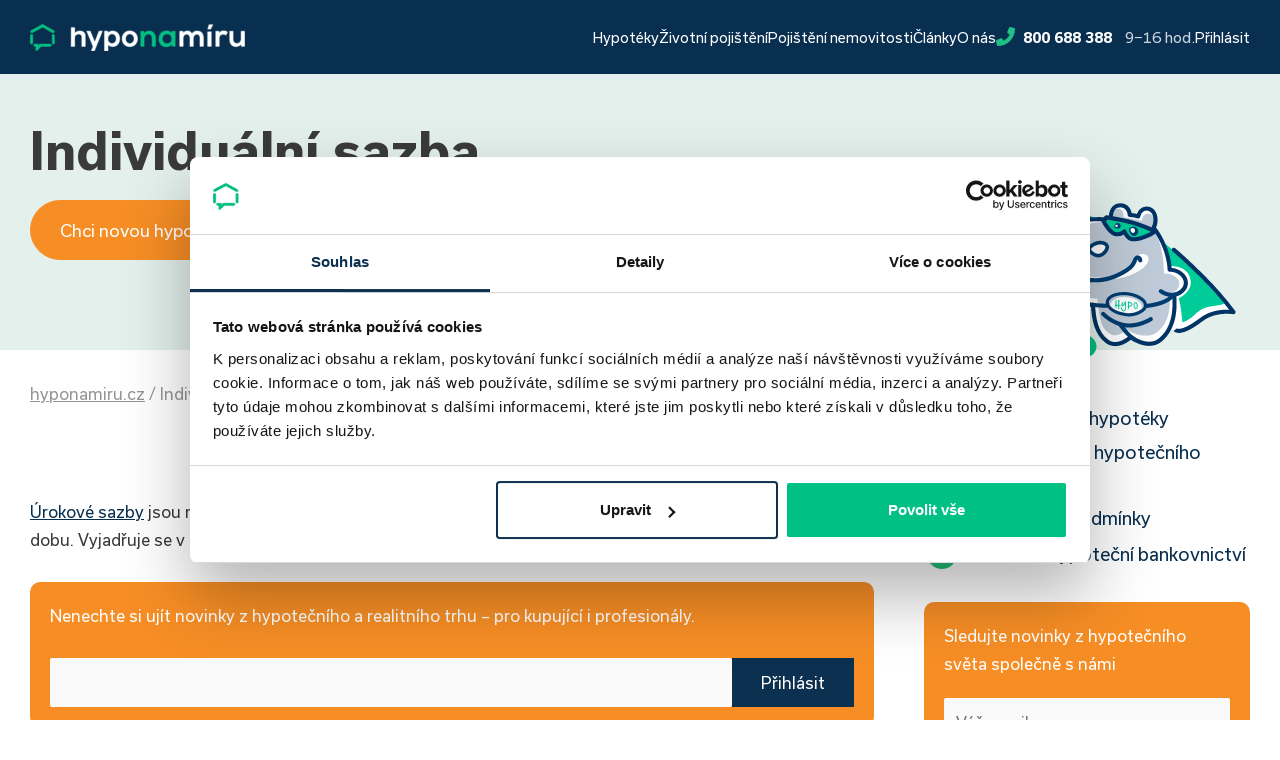

--- FILE ---
content_type: text/html; charset=UTF-8
request_url: https://www.hyponamiru.cz/slovnik-pojmu/individualni-sazba/
body_size: 18881
content:
<!doctype html>
<html class="no-js" lang="cs" prefix="og: https://ogp.me/ns#">
<head>
	<meta charset="UTF-8"/>
	<meta name="viewport" content="width=device-width, initial-scale=1">
	<meta name="author" content="Hypo na míru s.r.o.">
	<meta name="theme-color" content="#142E4E">

			<style>img:is([sizes="auto" i], [sizes^="auto," i]) { contain-intrinsic-size: 3000px 1500px }</style>
	    <!-- Start VWO Common Smartcode -->
    <script  type='text/javascript'>
        var _vwo_clicks = 10;
    </script>
    <!-- End VWO Common Smartcode -->
        <!-- Start VWO Async SmartCode -->
    <link rel="preconnect" href="https://dev.visualwebsiteoptimizer.com" />
    <script  type='text/javascript' id='vwoCode'>
        /* Fix: wp-rocket (application/ld+json) */
        window._vwo_code || (function () {
            var account_id=1070409,
                version=2.1,
                settings_tolerance=2000,
                library_tolerance=2500,
                use_existing_jquery=false,
                hide_element='body',
                hide_element_style = 'opacity:0 !important;filter:alpha(opacity=0) !important;background:none !important;transition:none !important;',
                /* DO NOT EDIT BELOW THIS LINE */
                f=false,w=window,d=document,v=d.querySelector('#vwoCode'),cK='_vwo_'+account_id+'_settings',cc={};try{var c=JSON.parse(localStorage.getItem('_vwo_'+account_id+'_config'));cc=c&&typeof c==='object'?c:{}}catch(e){}var stT=cc.stT==='session'?w.sessionStorage:w.localStorage;code={use_existing_jquery:function(){return typeof use_existing_jquery!=='undefined'?use_existing_jquery:undefined},library_tolerance:function(){return typeof library_tolerance!=='undefined'?library_tolerance:undefined},settings_tolerance:function(){return cc.sT||settings_tolerance},hide_element_style:function(){return'{'+(cc.hES||hide_element_style)+'}'},hide_element:function(){if(performance.getEntriesByName('first-contentful-paint')[0]){return''}return typeof cc.hE==='string'?cc.hE:hide_element},getVersion:function(){return version},finish:function(e){if(!f){f=true;var t=d.getElementById('_vis_opt_path_hides');if(t)t.parentNode.removeChild(t);if(e)(new Image).src='https://dev.visualwebsiteoptimizer.com/ee.gif?a='+account_id+e}},finished:function(){return f},addScript:function(e){var t=d.createElement('script');t.type='text/javascript';if(e.src){t.src=e.src}else{t.text=e.text}d.getElementsByTagName('head')[0].appendChild(t)},load:function(e,t){var i=this.getSettings(),n=d.createElement('script'),r=this;t=t||{};if(i){n.textContent=i;d.getElementsByTagName('head')[0].appendChild(n);if(!w.VWO||VWO.caE){stT.removeItem(cK);r.load(e)}}else{var o=new XMLHttpRequest;o.open('GET',e,true);o.withCredentials=!t.dSC;o.responseType=t.responseType||'text';o.onload=function(){if(t.onloadCb){return t.onloadCb(o,e)}if(o.status===200||o.status===304){_vwo_code.addScript({text:o.responseText})}else{_vwo_code.finish('&e=loading_failure:'+e)}};o.onerror=function(){if(t.onerrorCb){return t.onerrorCb(e)}_vwo_code.finish('&e=loading_failure:'+e)};o.send()}},getSettings:function(){try{var e=stT.getItem(cK);if(!e){return}e=JSON.parse(e);if(Date.now()>e.e){stT.removeItem(cK);return}return e.s}catch(e){return}},init:function(){if(d.URL.indexOf('__vwo_disable__')>-1)return;var e=this.settings_tolerance();w._vwo_settings_timer=setTimeout(function(){_vwo_code.finish();stT.removeItem(cK)},e);var t;if(this.hide_element()!=='body'){t=d.createElement('style');var i=this.hide_element(),n=i?i+this.hide_element_style():'',r=d.getElementsByTagName('head')[0];t.setAttribute('id','_vis_opt_path_hides');v&&t.setAttribute('nonce',v.nonce);t.setAttribute('type','text/css');if(t.styleSheet)t.styleSheet.cssText=n;else t.appendChild(d.createTextNode(n));r.appendChild(t)}else{t=d.getElementsByTagName('head')[0];var n=d.createElement('div');n.style.cssText='z-index: 2147483647 !important;position: fixed !important;left: 0 !important;top: 0 !important;width: 100% !important;height: 100% !important;background: white !important;';n.setAttribute('id','_vis_opt_path_hides');n.classList.add('_vis_hide_layer');t.parentNode.insertBefore(n,t.nextSibling)}var o='https://dev.visualwebsiteoptimizer.com/j.php?a='+account_id+'&u='+encodeURIComponent(d.URL)+'&vn='+version;if(w.location.search.indexOf('_vwo_xhr')!==-1){this.addScript({src:o})}else{this.load(o+'&x=true')}}};w._vwo_code=code;code.init();})();
    </script>
    <!-- End VWO Async SmartCode -->
    
<!-- Search Engine Optimization by Rank Math PRO - https://rankmath.com/ -->
<title>Co je to Individuální sazba [EXPERTI RADÍ] hyponamiru.cz</title>
<meta name="description" content="Ať už si chcete sjednat klasický úvěr nebo hypotéku, vždy se můžete setkat s pojmem individuální úroková sazba. O co jde?"/>
<meta name="robots" content="follow, index, max-snippet:-1, max-video-preview:-1, max-image-preview:large"/>
<link rel="canonical" href="https://www.hyponamiru.cz/slovnik-pojmu/individualni-sazba/" />
<meta property="og:locale" content="cs_CZ" />
<meta property="og:type" content="article" />
<meta property="og:title" content="Co je to Individuální sazba [EXPERTI RADÍ] hyponamiru.cz" />
<meta property="og:description" content="Ať už si chcete sjednat klasický úvěr nebo hypotéku, vždy se můžete setkat s pojmem individuální úroková sazba. O co jde?" />
<meta property="og:url" content="https://www.hyponamiru.cz/slovnik-pojmu/individualni-sazba/" />
<meta property="og:site_name" content="hyponamiru.cz" />
<meta property="og:updated_time" content="2024-03-19T09:44:07+01:00" />
<meta property="og:image" content="https://www.hyponamiru.cz/app/uploads/2021/08/jak_nasetrit_na_dum_clanky_hyponamiru.jpg" />
<meta property="og:image:secure_url" content="https://www.hyponamiru.cz/app/uploads/2021/08/jak_nasetrit_na_dum_clanky_hyponamiru.jpg" />
<meta property="og:image:width" content="850" />
<meta property="og:image:height" content="440" />
<meta property="og:image:alt" content="Jak našetřit na dům" />
<meta property="og:image:type" content="image/jpeg" />
<meta property="article:published_time" content="2021-06-29T09:36:01+02:00" />
<meta property="article:modified_time" content="2024-03-19T09:44:07+01:00" />
<meta name="twitter:card" content="summary_large_image" />
<meta name="twitter:title" content="Co je to Individuální sazba [EXPERTI RADÍ] hyponamiru.cz" />
<meta name="twitter:description" content="Ať už si chcete sjednat klasický úvěr nebo hypotéku, vždy se můžete setkat s pojmem individuální úroková sazba. O co jde?" />
<meta name="twitter:image" content="https://www.hyponamiru.cz/app/uploads/2021/08/jak_nasetrit_na_dum_clanky_hyponamiru.jpg" />
<script type="application/ld+json" class="rank-math-schema-pro">{"@context":"https://schema.org","@graph":[{"@type":"SaleEvent","name":"Zelen\u00e1 hypot\u00e9ka","url":"https://www.hyponamiru.cz/zelena-hypoteka-na-usporne-bydleni/","startDate":"2023-09-25T00:00:00+02:00","endDate":"2023-10-31T00:00:00+01:00","image":"https://www.hyponamiru.cz/wp-content/uploads/2021/03/Hypo_na_miru_Ikona_RGB-02.png","eventAttendanceMode":"online","location":{"@type":"Place","name":"hyponamiru.cz","address":{"@type":"PostalAddress","name":"hyponamiru.cz"}},"mainEntityOfPage":{"@id":"https://www.hyponamiru.cz/slovnik-pojmu/individualni-sazba/#webpage"}},{"@type":"SaleEvent","name":"Refinancujte s n\u00e1mi","url":"https://www.hyponamiru.cz/hypoteky/hypotecni-kalkulacka-refinancovani","startDate":"2023-09-25T00:00:00+02:00","endDate":"2023-10-31T00:00:00+01:00","image":"https://www.hyponamiru.cz/wp-content/uploads/2021/03/Hypo_na_miru_Ikona_RGB-02.png","eventAttendanceMode":"online","location":{"@type":"Place","name":"hyponamiru.cz","address":{"@type":"PostalAddress","name":"hyponamiru.cz"}},"mainEntityOfPage":{"@id":"https://www.hyponamiru.cz/slovnik-pojmu/individualni-sazba/#webpage"}},{"@type":"SaleEvent","name":"\u00darok od 4,19 %","url":"https://www.hyponamiru.cz/hypoteky/hypotecni-kalkulacka","startDate":"2023-09-25T00:00:00+02:00","endDate":"2023-10-31T00:00:00+01:00","image":"https://www.hyponamiru.cz/wp-content/uploads/2021/03/Hypo_na_miru_Ikona_RGB-02.png","eventAttendanceMode":"online","location":{"@type":"Place","name":"hyponamiru.cz","address":{"@type":"PostalAddress","name":"hyponamiru.cz"}}},{"@type":"WebSite","name":"Co je to Individu\u00e1ln\u00ed sazba [EXPERTI RAD\u00cd] hyponamiru.cz","url":"https://www.hyponamiru.cz/slovnik-pojmu/individualni-sazba/"},{"@type":"Place","@id":"https://www.hyponamiru.cz/#place","geo":{"@type":"GeoCoordinates","latitude":"49.1884667N","longitude":"16.6134375E"},"hasMap":"https://www.google.com/maps/search/?api=1&amp;query=49.1884667N,16.6134375E","address":{"@type":"PostalAddress","streetAddress":"\u00dazk\u00e1 488/8","addressLocality":"Brno","addressRegion":"Ji\u017en\u00ed Morava","postalCode":"60200","addressCountry":"\u010cesk\u00e1 republika"}},{"@type":["FinancialService","Organization"],"@id":"https://www.hyponamiru.cz/#organization","name":"Hypo na m\u00edru s.r.o.","url":"https://www.hyponamiru.cz","email":"info@hyponamiru.cz","address":{"@type":"PostalAddress","streetAddress":"\u00dazk\u00e1 488/8","addressLocality":"Brno","addressRegion":"Ji\u017en\u00ed Morava","postalCode":"60200","addressCountry":"\u010cesk\u00e1 republika"},"logo":{"@type":"ImageObject","@id":"https://www.hyponamiru.cz/#logo","url":"https://www.hyponamiru.cz/wp-content/uploads/2019/11/hyponamiru_logo_black.png","contentUrl":"https://www.hyponamiru.cz/wp-content/uploads/2019/11/hyponamiru_logo_black.png","caption":"hyponamiru.cz","inLanguage":"cs","width":"150","height":"19"},"openingHours":["Monday,Tuesday,Wednesday,Thursday,Friday 09:00-20:00"],"location":{"@id":"https://www.hyponamiru.cz/#place"},"image":{"@id":"https://www.hyponamiru.cz/#logo"},"telephone":"+420800688388","sameAs":["https://www.linkedin.com/company/finance-na-m\u00edru-s-r-o-/","https://www.facebook.com/hyponamiru","https://www.youtube.com/@hyponamiru","https://open.spotify.com/show/1LyFC1NR5iR3NDfRcZDShE","https://www.instagram.com/hyponamiru/"],"founder":{"@type":"Person","name":"Miroslav Majer","jobTitle":"Founder","URL":"https://www.hyponamiru.cz/author/majer/","sameAS":"https://www.linkedin.com/in/miroslav-majer-42a66ba2/"},"contactPoint":{"@type":"ContactPoint","contactType":"Customer support","telephone":"800 688 388","email":"info@hyponamiru.cz"},"knowsAbout":[{"@type":"WebSite","name":"Hypot\u00e9ka a hypote\u010dn\u00ed \u00fav\u011br","url":"https://cs.wikipedia.org/wiki/Hypote%C4%8Dn%C3%AD_%C3%BAv%C4%9Br"},{"@type":"WebSite","name":"Refinancov\u00e1n\u00ed hypot\u00e9ky","url":"https://cs.wikipedia.org/wiki/Refinancov%C3%A1n%C3%AD_hypot%C3%A9ky"},{"@type":"WebSite","name":"Poji\u0161t\u011bn\u00ed","url":"https://cs.wikipedia.org/wiki/Poji%C5%A1t%C4%9Bn%C3%AD"},{"@type":"WebSite","name":"osobn\u00ed finance","url":"https://cs.wikipedia.org/wiki/Osobn%C3%AD_finance"}]},{"@type":"WebSite","@id":"https://www.hyponamiru.cz/#website","url":"https://www.hyponamiru.cz","name":"hyponamiru.cz","publisher":{"@id":"https://www.hyponamiru.cz/#organization"},"inLanguage":"cs"},{"@type":"ImageObject","@id":"https://www.hyponamiru.cz/app/uploads/2021/08/jak_nasetrit_na_dum_clanky_hyponamiru.jpg","url":"https://www.hyponamiru.cz/app/uploads/2021/08/jak_nasetrit_na_dum_clanky_hyponamiru.jpg","width":"850","height":"440","caption":"Jak na\u0161et\u0159it na d\u016fm","inLanguage":"cs"},{"@type":"BreadcrumbList","@id":"https://www.hyponamiru.cz/slovnik-pojmu/individualni-sazba/#breadcrumb","itemListElement":[{"@type":"ListItem","position":"1","item":{"@id":"https://www.hyponamiru.cz","name":"hyponamiru.cz"}},{"@type":"ListItem","position":"2","item":{"@id":"https://www.hyponamiru.cz/slovnik-pojmu/individualni-sazba/","name":"\ud83c\udfe1 Individu\u00e1ln\u00ed sazba"}}]},{"@type":"WebPage","@id":"https://www.hyponamiru.cz/slovnik-pojmu/individualni-sazba/#webpage","url":"https://www.hyponamiru.cz/slovnik-pojmu/individualni-sazba/","name":"Co je to Individu\u00e1ln\u00ed sazba [EXPERTI RAD\u00cd] hyponamiru.cz","datePublished":"2021-06-29T09:36:01+02:00","dateModified":"2024-03-19T09:44:07+01:00","isPartOf":{"@id":"https://www.hyponamiru.cz/#website"},"primaryImageOfPage":{"@id":"https://www.hyponamiru.cz/app/uploads/2021/08/jak_nasetrit_na_dum_clanky_hyponamiru.jpg"},"inLanguage":"cs","breadcrumb":{"@id":"https://www.hyponamiru.cz/slovnik-pojmu/individualni-sazba/#breadcrumb"}},{"@type":"Person","@id":"https://www.hyponamiru.cz/author/tkoupova/","name":"Tereza Koupov\u00e1","url":"https://www.hyponamiru.cz/author/tkoupova/","image":{"@type":"ImageObject","@id":"https://secure.gravatar.com/avatar/81390288e756b37c46fbf089b46adaebc2da05148c19f0988e0d9b81bc075099?s=96&amp;d=mm&amp;r=g","url":"https://secure.gravatar.com/avatar/81390288e756b37c46fbf089b46adaebc2da05148c19f0988e0d9b81bc075099?s=96&amp;d=mm&amp;r=g","caption":"Tereza Koupov\u00e1","inLanguage":"cs"},"worksFor":{"@type":["FinancialService","Organization"],"@id":"https://www.hyponamiru.cz/#organization","name":"Hypo na m\u00edru s.r.o.","url":"https://www.hyponamiru.cz","email":"info@hyponamiru.cz","address":{"@type":"PostalAddress","streetAddress":"\u00dazk\u00e1 488/8","addressLocality":"Brno","addressRegion":"Ji\u017en\u00ed Morava","postalCode":"60200","addressCountry":"\u010cesk\u00e1 republika"},"logo":{"@type":"ImageObject","@id":"https://www.hyponamiru.cz/#logo","url":"https://www.hyponamiru.cz/wp-content/uploads/2019/11/hyponamiru_logo_black.png","contentUrl":"https://www.hyponamiru.cz/wp-content/uploads/2019/11/hyponamiru_logo_black.png","caption":"hyponamiru.cz","inLanguage":"cs","width":"150","height":"19"},"openingHours":["Monday,Tuesday,Wednesday,Thursday,Friday 09:00-20:00"],"location":{"@id":"https://www.hyponamiru.cz/#place"},"image":{"@id":"https://www.hyponamiru.cz/#logo"},"telephone":"+420800688388","sameAs":["https://www.linkedin.com/company/finance-na-m\u00edru-s-r-o-/","https://www.facebook.com/hyponamiru","https://www.youtube.com/@hyponamiru","https://open.spotify.com/show/1LyFC1NR5iR3NDfRcZDShE","https://www.instagram.com/hyponamiru/"]},"knowsAbout":[{"@type":"WebSite","name":"Hypot\u00e9ka a hypote\u010dn\u00ed \u00fav\u011br","url":"https://cs.wikipedia.org/wiki/Hypote%C4%8Dn%C3%AD_%C3%BAv%C4%9Br"},{"@type":"WebSite","name":"Refinancov\u00e1n\u00ed hypot\u00e9ky","url":"https://cs.wikipedia.org/wiki/Refinancov%C3%A1n%C3%AD_hypot%C3%A9ky"},{"@type":"WebSite","name":"Poji\u0161t\u011bn\u00ed","url":"https://cs.wikipedia.org/wiki/Poji%C5%A1t%C4%9Bn%C3%AD"},{"@type":"WebSite","name":"osobn\u00ed finance","url":"https://cs.wikipedia.org/wiki/Osobn%C3%AD_finance"}]},{"@type":"Article","headline":"Co je to Individu\u00e1ln\u00ed sazba [EXPERTI RAD\u00cd] hyponamiru.cz","datePublished":"2021-06-29T09:36:01+02:00","dateModified":"2024-03-19T09:44:07+01:00","author":{"@type":"Person","@id":"https://www.hyponamiru.cz/author/tkoupova/","name":"Tereza Koupov\u00e1","url":"https://www.hyponamiru.cz/author/tkoupova/","image":{"@type":"ImageObject","@id":"https://secure.gravatar.com/avatar/81390288e756b37c46fbf089b46adaebc2da05148c19f0988e0d9b81bc075099?s=96&amp;d=mm&amp;r=g","url":"https://secure.gravatar.com/avatar/81390288e756b37c46fbf089b46adaebc2da05148c19f0988e0d9b81bc075099?s=96&amp;d=mm&amp;r=g","caption":"Tereza Koupov\u00e1","inLanguage":"cs"},"worksFor":{"@type":["FinancialService","Organization"],"@id":"https://www.hyponamiru.cz/#organization","name":"Hypo na m\u00edru s.r.o.","url":"https://www.hyponamiru.cz","email":"info@hyponamiru.cz","address":{"@type":"PostalAddress","streetAddress":"\u00dazk\u00e1 488/8","addressLocality":"Brno","addressRegion":"Ji\u017en\u00ed Morava","postalCode":"60200","addressCountry":"\u010cesk\u00e1 republika"},"logo":{"@type":"ImageObject","@id":"https://www.hyponamiru.cz/#logo","url":"https://www.hyponamiru.cz/wp-content/uploads/2019/11/hyponamiru_logo_black.png","contentUrl":"https://www.hyponamiru.cz/wp-content/uploads/2019/11/hyponamiru_logo_black.png","caption":"hyponamiru.cz","inLanguage":"cs","width":"150","height":"19"},"openingHours":["Monday,Tuesday,Wednesday,Thursday,Friday 09:00-20:00"],"location":{"@id":"https://www.hyponamiru.cz/#place"},"image":{"@id":"https://www.hyponamiru.cz/#logo"},"telephone":"+420800688388","sameAs":["https://www.linkedin.com/company/finance-na-m\u00edru-s-r-o-/","https://www.facebook.com/hyponamiru","https://www.youtube.com/@hyponamiru","https://open.spotify.com/show/1LyFC1NR5iR3NDfRcZDShE","https://www.instagram.com/hyponamiru/"]},"knowsAbout":[{"@type":"WebSite","name":"Hypot\u00e9ka a hypote\u010dn\u00ed \u00fav\u011br","url":"https://cs.wikipedia.org/wiki/Hypote%C4%8Dn%C3%AD_%C3%BAv%C4%9Br"},{"@type":"WebSite","name":"Refinancov\u00e1n\u00ed hypot\u00e9ky","url":"https://cs.wikipedia.org/wiki/Refinancov%C3%A1n%C3%AD_hypot%C3%A9ky"},{"@type":"WebSite","name":"Poji\u0161t\u011bn\u00ed","url":"https://cs.wikipedia.org/wiki/Poji%C5%A1t%C4%9Bn%C3%AD"},{"@type":"WebSite","name":"osobn\u00ed finance","url":"https://cs.wikipedia.org/wiki/Osobn%C3%AD_finance"}]},"publisher":{"@type":["FinancialService","Organization"],"@id":"https://www.hyponamiru.cz/#organization","name":"Hypo na m\u00edru s.r.o.","url":"https://www.hyponamiru.cz","email":"info@hyponamiru.cz","address":{"@type":"PostalAddress","streetAddress":"\u00dazk\u00e1 488/8","addressLocality":"Brno","addressRegion":"Ji\u017en\u00ed Morava","postalCode":"60200","addressCountry":"\u010cesk\u00e1 republika"},"logo":{"@type":"ImageObject","@id":"https://www.hyponamiru.cz/#logo","url":"https://www.hyponamiru.cz/wp-content/uploads/2019/11/hyponamiru_logo_black.png","contentUrl":"https://www.hyponamiru.cz/wp-content/uploads/2019/11/hyponamiru_logo_black.png","caption":"hyponamiru.cz","inLanguage":"cs","width":"150","height":"19"},"openingHours":["Monday,Tuesday,Wednesday,Thursday,Friday 09:00-20:00"],"location":{"@id":"https://www.hyponamiru.cz/#place"},"image":{"@id":"https://www.hyponamiru.cz/#logo"},"telephone":"+420800688388","sameAs":["https://www.linkedin.com/company/finance-na-m\u00edru-s-r-o-/","https://www.facebook.com/hyponamiru","https://www.youtube.com/@hyponamiru","https://open.spotify.com/show/1LyFC1NR5iR3NDfRcZDShE","https://www.instagram.com/hyponamiru/"]},"description":"A\u0165 u\u017e si chcete sjednat klasick\u00fd \u00fav\u011br nebo hypot\u00e9ku, v\u017edy se m\u016f\u017eete setkat s pojmem individu\u00e1ln\u00ed \u00farokov\u00e1 sazba. O co jde?","articleBody":"\n\u00darokov\u00e9 sazby jsou m\u011b\u0159\u00edtkem ceny pen\u011bz a ur\u010duj\u00ed, jakou \u010d\u00e1st jistiny dlu\u017en\u00edk v\u011b\u0159iteli zaplat\u00ed za stanovenou dobu. Vyjad\u0159uje se v&nbsp;procentech a zjednodu\u0161en\u011b \u0159e\u010deno n\u00e1m \u0159\u00edk\u00e1, kolik zaplat\u00ed dlu\u017en\u00edk nav\u00edc.\n\n\n\n\n\nV\u011bt\u0161inou jde o fixn\u00ed (st\u00e1lou) \u00farokovou sazbou, n\u011bkdy b\u00fdv\u00e1 ale i prom\u011bnliv\u00e1, tzn., \u017ee se v&nbsp;pr\u016fb\u011bhu \u00fav\u011bru m\u016f\u017ee m\u011bnit. Banky maj\u00ed mo\u017enost nastavit individu\u00e1ln\u00ed \u00farokovou sazbu, a to nejen u b\u011b\u017en\u00fdch \u00fav\u011br\u016f. Setkat se m\u016f\u017eete i s&nbsp;individu\u00e1ln\u00ed \u00farokovou sazbou u hypot\u00e9k.\n\n\n\n\nZa nejlep\u0161\u00ed \u00farokovou sazbou\n\n","name":"Co je to Individu\u00e1ln\u00ed sazba [EXPERTI RAD\u00cd] hyponamiru.cz","@id":"https://www.hyponamiru.cz/slovnik-pojmu/individualni-sazba/#richSnippet","isPartOf":{"@id":"https://www.hyponamiru.cz/slovnik-pojmu/individualni-sazba/#webpage"},"image":{"@id":"https://www.hyponamiru.cz/app/uploads/2021/08/jak_nasetrit_na_dum_clanky_hyponamiru.jpg"},"inLanguage":"cs","mainEntityOfPage":{"@id":"https://www.hyponamiru.cz/slovnik-pojmu/individualni-sazba/#webpage"}}]}</script>
<!-- /Rank Math WordPress SEO plugin -->

<link rel='dns-prefetch' href='//www.hyponamiru.cz' />
<style id='classic-theme-styles-inline-css' type='text/css'>
/*! This file is auto-generated */
.wp-block-button__link{color:#fff;background-color:#32373c;border-radius:9999px;box-shadow:none;text-decoration:none;padding:calc(.667em + 2px) calc(1.333em + 2px);font-size:1.125em}.wp-block-file__button{background:#32373c;color:#fff;text-decoration:none}
</style>
<style id='safe-svg-svg-icon-style-inline-css' type='text/css'>
.safe-svg-cover{text-align:center}.safe-svg-cover .safe-svg-inside{display:inline-block;max-width:100%}.safe-svg-cover svg{height:100%;max-height:100%;max-width:100%;width:100%}

</style>
<style id='global-styles-inline-css' type='text/css'>
:root{--wp--preset--aspect-ratio--square: 1;--wp--preset--aspect-ratio--4-3: 4/3;--wp--preset--aspect-ratio--3-4: 3/4;--wp--preset--aspect-ratio--3-2: 3/2;--wp--preset--aspect-ratio--2-3: 2/3;--wp--preset--aspect-ratio--16-9: 16/9;--wp--preset--aspect-ratio--9-16: 9/16;--wp--preset--color--black: #000000;--wp--preset--color--cyan-bluish-gray: #abb8c3;--wp--preset--color--white: #ffffff;--wp--preset--color--pale-pink: #f78da7;--wp--preset--color--vivid-red: #cf2e2e;--wp--preset--color--luminous-vivid-orange: #ff6900;--wp--preset--color--luminous-vivid-amber: #fcb900;--wp--preset--color--light-green-cyan: #7bdcb5;--wp--preset--color--vivid-green-cyan: #00d084;--wp--preset--color--pale-cyan-blue: #8ed1fc;--wp--preset--color--vivid-cyan-blue: #0693e3;--wp--preset--color--vivid-purple: #9b51e0;--wp--preset--color--tertiary: #F78E25;--wp--preset--color--primary: #092f50;--wp--preset--color--transparent: transparent;--wp--preset--gradient--vivid-cyan-blue-to-vivid-purple: linear-gradient(135deg,rgba(6,147,227,1) 0%,rgb(155,81,224) 100%);--wp--preset--gradient--light-green-cyan-to-vivid-green-cyan: linear-gradient(135deg,rgb(122,220,180) 0%,rgb(0,208,130) 100%);--wp--preset--gradient--luminous-vivid-amber-to-luminous-vivid-orange: linear-gradient(135deg,rgba(252,185,0,1) 0%,rgba(255,105,0,1) 100%);--wp--preset--gradient--luminous-vivid-orange-to-vivid-red: linear-gradient(135deg,rgba(255,105,0,1) 0%,rgb(207,46,46) 100%);--wp--preset--gradient--very-light-gray-to-cyan-bluish-gray: linear-gradient(135deg,rgb(238,238,238) 0%,rgb(169,184,195) 100%);--wp--preset--gradient--cool-to-warm-spectrum: linear-gradient(135deg,rgb(74,234,220) 0%,rgb(151,120,209) 20%,rgb(207,42,186) 40%,rgb(238,44,130) 60%,rgb(251,105,98) 80%,rgb(254,248,76) 100%);--wp--preset--gradient--blush-light-purple: linear-gradient(135deg,rgb(255,206,236) 0%,rgb(152,150,240) 100%);--wp--preset--gradient--blush-bordeaux: linear-gradient(135deg,rgb(254,205,165) 0%,rgb(254,45,45) 50%,rgb(107,0,62) 100%);--wp--preset--gradient--luminous-dusk: linear-gradient(135deg,rgb(255,203,112) 0%,rgb(199,81,192) 50%,rgb(65,88,208) 100%);--wp--preset--gradient--pale-ocean: linear-gradient(135deg,rgb(255,245,203) 0%,rgb(182,227,212) 50%,rgb(51,167,181) 100%);--wp--preset--gradient--electric-grass: linear-gradient(135deg,rgb(202,248,128) 0%,rgb(113,206,126) 100%);--wp--preset--gradient--midnight: linear-gradient(135deg,rgb(2,3,129) 0%,rgb(40,116,252) 100%);--wp--preset--font-size--small: 13px;--wp--preset--font-size--medium: 20px;--wp--preset--font-size--large: 36px;--wp--preset--font-size--x-large: 42px;--wp--preset--spacing--20: 0.44rem;--wp--preset--spacing--30: 0.67rem;--wp--preset--spacing--40: 1rem;--wp--preset--spacing--50: 1.5rem;--wp--preset--spacing--60: 2.25rem;--wp--preset--spacing--70: 3.38rem;--wp--preset--spacing--80: 5.06rem;--wp--preset--shadow--natural: 6px 6px 9px rgba(0, 0, 0, 0.2);--wp--preset--shadow--deep: 12px 12px 50px rgba(0, 0, 0, 0.4);--wp--preset--shadow--sharp: 6px 6px 0px rgba(0, 0, 0, 0.2);--wp--preset--shadow--outlined: 6px 6px 0px -3px rgba(255, 255, 255, 1), 6px 6px rgba(0, 0, 0, 1);--wp--preset--shadow--crisp: 6px 6px 0px rgba(0, 0, 0, 1);}:where(.is-layout-flex){gap: 0.5em;}:where(.is-layout-grid){gap: 0.5em;}body .is-layout-flex{display: flex;}.is-layout-flex{flex-wrap: wrap;align-items: center;}.is-layout-flex > :is(*, div){margin: 0;}body .is-layout-grid{display: grid;}.is-layout-grid > :is(*, div){margin: 0;}:where(.wp-block-columns.is-layout-flex){gap: 2em;}:where(.wp-block-columns.is-layout-grid){gap: 2em;}:where(.wp-block-post-template.is-layout-flex){gap: 1.25em;}:where(.wp-block-post-template.is-layout-grid){gap: 1.25em;}.has-black-color{color: var(--wp--preset--color--black) !important;}.has-cyan-bluish-gray-color{color: var(--wp--preset--color--cyan-bluish-gray) !important;}.has-white-color{color: var(--wp--preset--color--white) !important;}.has-pale-pink-color{color: var(--wp--preset--color--pale-pink) !important;}.has-vivid-red-color{color: var(--wp--preset--color--vivid-red) !important;}.has-luminous-vivid-orange-color{color: var(--wp--preset--color--luminous-vivid-orange) !important;}.has-luminous-vivid-amber-color{color: var(--wp--preset--color--luminous-vivid-amber) !important;}.has-light-green-cyan-color{color: var(--wp--preset--color--light-green-cyan) !important;}.has-vivid-green-cyan-color{color: var(--wp--preset--color--vivid-green-cyan) !important;}.has-pale-cyan-blue-color{color: var(--wp--preset--color--pale-cyan-blue) !important;}.has-vivid-cyan-blue-color{color: var(--wp--preset--color--vivid-cyan-blue) !important;}.has-vivid-purple-color{color: var(--wp--preset--color--vivid-purple) !important;}.has-black-background-color{background-color: var(--wp--preset--color--black) !important;}.has-cyan-bluish-gray-background-color{background-color: var(--wp--preset--color--cyan-bluish-gray) !important;}.has-white-background-color{background-color: var(--wp--preset--color--white) !important;}.has-pale-pink-background-color{background-color: var(--wp--preset--color--pale-pink) !important;}.has-vivid-red-background-color{background-color: var(--wp--preset--color--vivid-red) !important;}.has-luminous-vivid-orange-background-color{background-color: var(--wp--preset--color--luminous-vivid-orange) !important;}.has-luminous-vivid-amber-background-color{background-color: var(--wp--preset--color--luminous-vivid-amber) !important;}.has-light-green-cyan-background-color{background-color: var(--wp--preset--color--light-green-cyan) !important;}.has-vivid-green-cyan-background-color{background-color: var(--wp--preset--color--vivid-green-cyan) !important;}.has-pale-cyan-blue-background-color{background-color: var(--wp--preset--color--pale-cyan-blue) !important;}.has-vivid-cyan-blue-background-color{background-color: var(--wp--preset--color--vivid-cyan-blue) !important;}.has-vivid-purple-background-color{background-color: var(--wp--preset--color--vivid-purple) !important;}.has-black-border-color{border-color: var(--wp--preset--color--black) !important;}.has-cyan-bluish-gray-border-color{border-color: var(--wp--preset--color--cyan-bluish-gray) !important;}.has-white-border-color{border-color: var(--wp--preset--color--white) !important;}.has-pale-pink-border-color{border-color: var(--wp--preset--color--pale-pink) !important;}.has-vivid-red-border-color{border-color: var(--wp--preset--color--vivid-red) !important;}.has-luminous-vivid-orange-border-color{border-color: var(--wp--preset--color--luminous-vivid-orange) !important;}.has-luminous-vivid-amber-border-color{border-color: var(--wp--preset--color--luminous-vivid-amber) !important;}.has-light-green-cyan-border-color{border-color: var(--wp--preset--color--light-green-cyan) !important;}.has-vivid-green-cyan-border-color{border-color: var(--wp--preset--color--vivid-green-cyan) !important;}.has-pale-cyan-blue-border-color{border-color: var(--wp--preset--color--pale-cyan-blue) !important;}.has-vivid-cyan-blue-border-color{border-color: var(--wp--preset--color--vivid-cyan-blue) !important;}.has-vivid-purple-border-color{border-color: var(--wp--preset--color--vivid-purple) !important;}.has-vivid-cyan-blue-to-vivid-purple-gradient-background{background: var(--wp--preset--gradient--vivid-cyan-blue-to-vivid-purple) !important;}.has-light-green-cyan-to-vivid-green-cyan-gradient-background{background: var(--wp--preset--gradient--light-green-cyan-to-vivid-green-cyan) !important;}.has-luminous-vivid-amber-to-luminous-vivid-orange-gradient-background{background: var(--wp--preset--gradient--luminous-vivid-amber-to-luminous-vivid-orange) !important;}.has-luminous-vivid-orange-to-vivid-red-gradient-background{background: var(--wp--preset--gradient--luminous-vivid-orange-to-vivid-red) !important;}.has-very-light-gray-to-cyan-bluish-gray-gradient-background{background: var(--wp--preset--gradient--very-light-gray-to-cyan-bluish-gray) !important;}.has-cool-to-warm-spectrum-gradient-background{background: var(--wp--preset--gradient--cool-to-warm-spectrum) !important;}.has-blush-light-purple-gradient-background{background: var(--wp--preset--gradient--blush-light-purple) !important;}.has-blush-bordeaux-gradient-background{background: var(--wp--preset--gradient--blush-bordeaux) !important;}.has-luminous-dusk-gradient-background{background: var(--wp--preset--gradient--luminous-dusk) !important;}.has-pale-ocean-gradient-background{background: var(--wp--preset--gradient--pale-ocean) !important;}.has-electric-grass-gradient-background{background: var(--wp--preset--gradient--electric-grass) !important;}.has-midnight-gradient-background{background: var(--wp--preset--gradient--midnight) !important;}.has-small-font-size{font-size: var(--wp--preset--font-size--small) !important;}.has-medium-font-size{font-size: var(--wp--preset--font-size--medium) !important;}.has-large-font-size{font-size: var(--wp--preset--font-size--large) !important;}.has-x-large-font-size{font-size: var(--wp--preset--font-size--x-large) !important;}
:where(.wp-block-post-template.is-layout-flex){gap: 1.25em;}:where(.wp-block-post-template.is-layout-grid){gap: 1.25em;}
:where(.wp-block-columns.is-layout-flex){gap: 2em;}:where(.wp-block-columns.is-layout-grid){gap: 2em;}
:root :where(.wp-block-pullquote){font-size: 1.5em;line-height: 1.6;}
</style>
<link rel='stylesheet' id='frontend-4428de403c37fdfe457fe45c3f8db621-css' href='https://www.hyponamiru.cz/app/mu-plugins/hyponamiru/build/frontend.css?ver=7ca5f7e8e46e39032c9e' type='text/css' media='all' />
<script type="text/javascript" src="https://www.hyponamiru.cz/wp-includes/js/jquery/jquery.min.js?ver=3.7.1" id="jquery-core-js"></script>
<script type="text/javascript" src="https://www.hyponamiru.cz/wp-includes/js/jquery/jquery-migrate.min.js?ver=3.4.1" id="jquery-migrate-js"></script>
<link rel="https://api.w.org/" href="https://www.hyponamiru.cz/wp-json/" /><link rel="alternate" title="JSON" type="application/json" href="https://www.hyponamiru.cz/wp-json/wp/v2/glossary/3650" /><link rel="EditURI" type="application/rsd+xml" title="RSD" href="https://www.hyponamiru.cz/xmlrpc.php?rsd" />
<link rel='shortlink' href='https://www.hyponamiru.cz/?p=3650' />
<link rel="alternate" title="oEmbed (JSON)" type="application/json+oembed" href="https://www.hyponamiru.cz/wp-json/oembed/1.0/embed?url=https%3A%2F%2Fwww.hyponamiru.cz%2Fslovnik-pojmu%2Findividualni-sazba%2F" />
<link rel="alternate" title="oEmbed (XML)" type="text/xml+oembed" href="https://www.hyponamiru.cz/wp-json/oembed/1.0/embed?url=https%3A%2F%2Fwww.hyponamiru.cz%2Fslovnik-pojmu%2Findividualni-sazba%2F&#038;format=xml" />
<meta name="generator" content="performant-translations 1.2.0">
        <style>
            .wpify-lang-switcher__item svg {
                max-width: 50px;
                height: auto;
            }
        </style>
		<link rel="alternate" hreflang="cs-cz" href="https://www.hyponamiru.cz/slovnik-pojmu/individualni-sazba/" />
<link rel="alternate" hreflang="cs" href="https://www.hyponamiru.cz/slovnik-pojmu/individualni-sazba/" />
<link rel="preload" href="https://cdn.hyponamiru.cz/assets/fonts/Usual-Bold.woff2" as="font" type="font/woff2" crossorigin>
<link rel="preload" href="https://cdn.hyponamiru.cz/assets/fonts/Usual-Medium.woff2" as="font" type="font/woff2" crossorigin>
<link rel="preload" href="https://cdn.hyponamiru.cz/assets/fonts/Usual-Regular.woff2" as="font" type="font/woff2" crossorigin>
<link rel="preload" href="https://cdn.hyponamiru.cz/assets/fonts/material-icons-outlined.woff2" as="font" type="font/woff2" crossorigin>
        <!-- datadoghq.eu -->
        <script
                src="https://www.datadoghq-browser-agent.com/eu1/v6/datadog-rum.js"
                type="text/javascript">
        </script>
        <script>
          window.DD_RUM && window.DD_RUM.init({
			              clientToken: 'puba1320f2abab533d6352607969fa73a17',
            applicationId: 'ad068a7d-40a2-4b6b-92b6-6e836fb5ba1a',
            site: 'datadoghq.eu',
            service: 'www.hyponamiru.cz',
			              env: 'dev',
            sessionSampleRate: 10,
            sessionReplaySampleRate: 0,
            defaultPrivacyLevel: 'mask-user-input',
          });
        </script>
        <!-- End datadoghq.eu -->
		        <!-- Google Tag Manager -->
        <script>
          (function (w, d, s, l, i) {
            w[l] = w[l] || [];
            w[l].push({
              'gtm.start': new Date().getTime(),
              event: 'gtm.js'
            });
            var f = d.getElementsByTagName(s)[0],
              j = d.createElement(s),
              dl = l != 'dataLayer' ? '&l=' + l : '';
            j.async = true;
            j.src = 'https://www.googletagmanager.com/gtm.js?id=' + i + dl;
            f.parentNode.insertBefore(j, f);
          })(window, document, 'script', 'dataLayer', 'GTM-NC2VM6D');</script>
        <!-- End Google Tag Manager -->

        <!-- Google Tag Manager (noscript) -->
        <noscript>
            <iframe src="https://www.googletagmanager.com/ns.html?id=GTM-NC2VM6D"
                    height="0" width="0" style="display:none;visibility:hidden"></iframe>
        </noscript>
        <!-- End Google Tag Manager (noscript) -->
		<link rel="icon" href="https://www.hyponamiru.cz/app/uploads/2022/01/hyponamiru_mala_ikona.png" sizes="32x32" />
<link rel="icon" href="https://www.hyponamiru.cz/app/uploads/2022/01/hyponamiru_mala_ikona.png" sizes="192x192" />
<link rel="apple-touch-icon" href="https://www.hyponamiru.cz/app/uploads/2022/01/hyponamiru_mala_ikona.png" />
<meta name="msapplication-TileImage" content="https://www.hyponamiru.cz/app/uploads/2022/01/hyponamiru_mala_ikona.png" />

	<script type="text/javascript">
		var ajax = new XMLHttpRequest();
		ajax.open("GET", "https://www.hyponamiru.cz/app/themes/hyponamiru/images/sprites.svg", true);
		ajax.send();
		ajax.onload = function (e) {
			var div = document.createElement("div");
			div.innerHTML = ajax.responseText;
			div.style.display = "none";
			document.body.insertBefore(div, document.body.childNodes[0]);
		}
	</script>
</head>
<body class="wp-singular glossary-template-default single single-glossary postid-3650 wp-embed-responsive wp-theme-hyponamiru">
<script type="application/ld+json">{"@context":"https://schema.org","@type":"Product","name":"Hypotéka online &amp;#8211; srovnání hypoték a podmínek","aggregateRating":{"@type":"AggregateRating","ratingValue":"4.9","ratingCount":"544"},"image":"https://www.hyponamiru.cz/wp-content/themes/astra-child/assets/images/logo_schema.png"}</script>        <script type="text/javascript">
			            dataLayer.push({
              'ecomm_pagetype': 'article',
              'userType': 'new'
            });

			        </script>
		<header class="header">
    <div class="in header__in">
        <a href="https://www.hyponamiru.cz" class="header__logo" title="Hyponamíru">
            
            <img width="215" height="27" src="https://www.hyponamiru.cz/app/uploads/bis-images/3245/logo-bez-pozadi-215x133.png" class="" alt="logo bez pozadi" loading="lazy" no_srcset="" srcset="https://www.hyponamiru.cz/app/uploads/bis-images/3245/logo-bez-pozadi-215x133.png 1x, https://www.hyponamiru.cz/app/uploads/bis-images/3245/logo-bez-pozadi-430x266.png 2x" />
            </a>
        <div class="header__box">
            <nav class="header-nav">
                <ul>
                                            <li><a href="/hypoteky/hypotecni-kalkulacka"
                               class="">Hypotéky</a>
                        </li>
                                            <li><a href="/pojisteni/kalkulacka-zivotni-pojisteni/nova-pojistka"
                               class="">Životní pojištění</a>
                        </li>
                                            <li><a href="/pojisteni/kalkulacka-pojisteni-majetku/nova-pojistka"
                               class="">Pojištění nemovitosti</a>
                        </li>
                                            <li><a href="/clanky/"
                               class="">Články</a>
                        </li>
                                            <li><a href="/nas-tym/"
                               class="">O nás</a>
                        </li>
                                        <li><a href="tel:800688388">
                            <svg><use href="https://www.hyponamiru.cz/app/themes/hyponamiru/images/sprites.svg#sprite-phone" /></svg>
                            <strong>800 688 388</strong>  <span class="header__time">9−16 hod.</span>
                        </a></li>
                    <li><a href="https://moje.hyponamiru.cz/login/">Přihlásit</a></li>
                </ul>

            </nav>
        </div>
        <button class="btn btn--burger js-ToggleBodyClass hide--tablet hide--desktop" data-toggle="nav-is-open">
            <span></span>
            <span></span>
            <span></span>
        </button>
    </div>
</header>
<main class="site-content">
    <div class="section section--page-sidebar section--floating">
            
<div class="hero">
    <div class="in hero__in">
        <div>
            <h1 class="title title--1 hero__title hero__title--slim">Individuální sazba</h1>
        </div>

        <div class="hero__box">


            <div class="hero__textbox">
                 
            </div>

                            <div class="hero__buttons">
                                        
                                            <a href="https://www.hyponamiru.cz/hypoteky/hypotecni-kalkulacka/" class="btn btn--primary" title="Chci novou hypotéku" target="">
    Chci novou hypotéku
    </a>
                                                                <a href="https://www.hyponamiru.cz/hypoteky/hypotecni-kalkulacka-refinancovani/" class="btn btn--primary" title="Chci refinancovat" target="">
    Chci refinancovat
    </a>
                    
                </div>
                    </div>
        <div class="hero__img">
            
            
            <img width="100" height="100" src="https://www.hyponamiru.cz/app/uploads/2024/04/hroch_dum.svg" class="" alt="" loading="eager" no_srcset="" retina="1" decoding="async" />
                <div class="hero__number">
                <span>Úrok od</span>
                <div><span>4,19 %</span></div>
            </div>
        </div>
    </div>
</div>
        <div class="in">
                        <div class="page-sidebar page-sidebar--">
                <div class="page-sidebar__left">
                                            <div class="breadcrumbs ">
    <div class="in">
                    <nav aria-label="breadcrumbs" class="rank-math-breadcrumb"><p><a href="https://www.hyponamiru.cz">hyponamiru.cz</a><span class="separator"> / </span><span class="last">Individuální sazba</span></p></nav>
            </div>
</div>
                    
                        <div class="section">
        <p><strong></strong></p>

        
        <div class="post__content">
            
<p><a href="https://www.hyponamiru.cz/slovnik-pojmu/urokova-sazba/">Úrokové sazby</a> jsou měřítkem ceny peněz a určují, jakou část jistiny dlužník věřiteli zaplatí za stanovenou dobu. Vyjadřuje se v&nbsp;procentech a zjednodušeně řečeno nám říká, kolik zaplatí dlužník navíc.</p>


<div class="newsletter ">
    <div class="newsletter__text"><p><span style="font-weight: 400">Nenechte si ujít novinky z hypotečního a realitního trhu – pro kupující i profesionály.</span></p></div>
    <form action="" class="newsletter__form">
        <label>
            <input type="email" placeholder="" required>
        </label>
        <button type="submit" class="newsletter__btn">Přihlásit</button>
    </form>
</div>



<p>Většinou jde o fixní (stálou) úrokovou sazbou, někdy bývá ale i proměnlivá, tzn., že se v&nbsp;průběhu úvěru může měnit. Banky mají možnost nastavit individuální úrokovou sazbu, a to nejen u běžných úvěrů. Setkat se můžete i s&nbsp;individuální úrokovou sazbou u hypoték.</p>



<div class="wp-block-buttons is-content-justification-center is-layout-flex wp-block-buttons-is-layout-flex">
<div class="wp-block-button"><a class="wp-block-button__link has-white-color has-tertiary-background-color has-text-color has-background" href="https://www.hyponamiru.cz/hypoteky/hypotecni-kalkulacka/">Za nejlepší úrokovou sazbou</a></div>
</div>

        </div>
                    <div class="redactor">
    <div class="redactor__top">
        <div class="redactor__avatar">
            
            <img width="350" height="350" src="https://www.hyponamiru.cz/app/uploads/2021/03/tereza_koupova_hyponamiru_medajlonek.png" class="" alt="" no_srcset="" retina="1" decoding="async" fetchpriority="high" srcset="https://www.hyponamiru.cz/app/uploads/2021/03/tereza_koupova_hyponamiru_medajlonek.png 350w, https://www.hyponamiru.cz/app/uploads/2021/03/tereza_koupova_hyponamiru_medajlonek-300x300.png 300w, https://www.hyponamiru.cz/app/uploads/2021/03/tereza_koupova_hyponamiru_medajlonek-150x150.png 150w, https://www.hyponamiru.cz/app/uploads/2021/03/tereza_koupova_hyponamiru_medajlonek-96x96.png 96w" sizes="(max-width: 350px) 100vw, 350px" />
            </div>
        <div class="redactor__box">
            <a href="" class="redactor__name">Tereza Koupová</a>
            <div class="redactor__post"></div>
            <div class="redactor__desc">
                
            </div>
        </div>
    </div>
    <div class="redactor__bottom">
        <div class="redactor__share">
            <div class="redactor__share-text">Sdílet na</div>
            <div class="redactor__share-list">
                                    <a href="https://www.facebook.com/sharer/sharer.php?u=https://www.hyponamiru.cz/slovnik-pojmu/individualni-sazba/">
                        <svg><use href="https://www.hyponamiru.cz/app/themes/hyponamiru/images/sprites.svg#sprite-facebook" /></svg>
                    </a>
                                    <a href="https://twitter.com/intent/tweet?url=https://www.hyponamiru.cz/slovnik-pojmu/individualni-sazba/">
                        <svg><use href="https://www.hyponamiru.cz/app/themes/hyponamiru/images/sprites.svg#sprite-share-twitter" /></svg>
                    </a>
                                    <a href="https://www.linkedin.com/shareArticle?mini=true&amp;url=https://www.hyponamiru.cz/slovnik-pojmu/individualni-sazba/">
                        <svg><use href="https://www.hyponamiru.cz/app/themes/hyponamiru/images/sprites.svg#sprite-share-linkedin" /></svg>
                    </a>
                                    <a href="mailto:?subject=Individuální sazba&amp;body=https://www.hyponamiru.cz/slovnik-pojmu/individualni-sazba/">
                        <svg><use href="https://www.hyponamiru.cz/app/themes/hyponamiru/images/sprites.svg#sprite-share-email" /></svg>
                    </a>
                            </div>
        </div>
        <div class="tags__list">
                </div>


    </div>
</div>
        
            </div>
                </div>
                <div class="page-sidebar__right">
                        <div class="section">
        <div class="icon-list">
            <div class="icon-list__item">
            <div class="icon-list__icon">
                
            <img width="24" height="24" src="https://www.hyponamiru.cz/app/uploads/2024/04/success.svg" class="" alt="" no_srcset="" retina="1" decoding="async" loading="lazy" />
                </div>
            <div class="icon-list__text">Online sjednání hypotéky</div>
        </div>
            <div class="icon-list__item">
            <div class="icon-list__icon">
                
            <img width="24" height="24" src="https://www.hyponamiru.cz/app/uploads/2024/04/success.svg" class="" alt="" no_srcset="" retina="1" decoding="async" loading="lazy" />
                </div>
            <div class="icon-list__text">Podpora online hypotečního specialisty</div>
        </div>
            <div class="icon-list__item">
            <div class="icon-list__icon">
                
            <img width="24" height="24" src="https://www.hyponamiru.cz/app/uploads/2024/04/success.svg" class="" alt="" no_srcset="" retina="1" decoding="async" loading="lazy" />
                </div>
            <div class="icon-list__text">Zvýhodněné podmínky</div>
        </div>
            <div class="icon-list__item">
            <div class="icon-list__icon">
                
            <img width="24" height="24" src="https://www.hyponamiru.cz/app/uploads/2024/04/success.svg" class="" alt="" no_srcset="" retina="1" decoding="async" loading="lazy" />
                </div>
            <div class="icon-list__text">Přehledné hypoteční bankovnictví</div>
        </div>
    </div>


<div class="newsletter newsletter--small">
    <div class="newsletter__text">Sledujte novinky z hypotečního světa společně s námi</div>
    <form action="" class="newsletter__form">
        <label>
            <input type="email" placeholder="Váš email" required>
        </label>
        <button type="submit" class="newsletter__btn">Přihlásit</button>
    </form>
</div>


	<section class="section section--small">
    <div class="in">
        <div class="reviews in reviews--small">
                            <h2 class="title title--2 title--line reviews__title">Napsali o nás</h2>
                                        <div class="reviews__desc">
                    <div class="reviews__stars">
                                                    <span>★</span>
                                                    <span>★</span>
                                                    <span>★</span>
                                                    <span>★</span>
                                                    <span>★</span>
                                            </div>
                    <div class="reviews__desc-text">Hodnocení: <strong>4.9</strong> |
                        <strong>544</strong> recenzí</div>
                </div>
            
                                        <div class="">
                    <a href="/recenze/" class="reviews__btn btn btn--border" title="Všechna hodnocení" target="">
    Všechna hodnocení
    </a>
                </div>
                        <div class="reviews__logos">
                                    <a href="https://www.hyponamiru.cz/napsali-o-nas/hypoteku-je-potreba-splatit-co-nejdrive-a-pockam-si-na-spravny-okamzik-vahate-jestli-zacit-investovat-vyvracime-nejvetsi-myty/" title="https://www.hyponamiru.cz/napsali-o-nas/hypoteku-je-potreba-splatit-co-nejdrive-a-pockam-si-na-spravny-okamzik-vahate-jestli-zacit-investovat-vyvracime-nejvetsi-myty/">
                        
            <img width="4168" height="599" src="https://www.hyponamiru.cz/app/uploads/2022/09/Hospodarske_noviny_logo.gif" class="" alt="" no_srcset="" retina="1" decoding="async" loading="lazy" />
                        </a>
                                    <a href="https://www.hyponamiru.cz/napsali-o-nas/hypoteky-v-roce-2026-cekani-na-levnejsi-se-muze-prodrazit-varuji-odbornici/" title="https://www.hyponamiru.cz/napsali-o-nas/hypoteky-v-roce-2026-cekani-na-levnejsi-se-muze-prodrazit-varuji-odbornici/">
                        
            <img width="712" height="213" src="https://www.hyponamiru.cz/app/uploads/2025/04/denik-logo-rgb.svg" class="" alt="Deník" no_srcset="" retina="1" decoding="async" loading="lazy" />
                        </a>
                                    <a href="https://www.hyponamiru.cz/napsali-o-nas/7-mytu-o-duchodech-pro-osvc-ktere-vas-mohou-pripravit-o-penize/" title="https://www.hyponamiru.cz/napsali-o-nas/7-mytu-o-duchodech-pro-osvc-ktere-vas-mohou-pripravit-o-penize/">
                        
            <img width="743" height="236" src="https://www.hyponamiru.cz/app/uploads/2023/06/kurzy.cz-logo.jpg" class="" alt="kurzy.cz logo" no_srcset="" retina="1" decoding="async" loading="lazy" />
                        </a>
                                    <a href="https://www.hyponamiru.cz/napsali-o-nas/hypoteky-ani-pristi-rok-nejspis-nezlevni/" title="https://www.hyponamiru.cz/napsali-o-nas/hypoteky-ani-pristi-rok-nejspis-nezlevni/">
                        
            <img width="2116" height="655" src="https://www.hyponamiru.cz/app/uploads/2021/11/Novinky_logo.png" class="" alt="" no_srcset="" retina="1" decoding="async" loading="lazy" />
                        </a>
                            </div>
                                    
        </div>
    </div>
</section>



<div class="wp-block-buttons is-layout-flex wp-block-buttons-is-layout-flex">
<div class="wp-block-button is-style-border-button"><a class="wp-block-button__link wp-element-button" href="/napsali-o-nas/">Více článků</a></div>
</div>


<section class="section">
    <div class="in">
        <div class="title-box title-box--left">
            <h2
            class="title title--2 title--line title-box__title">
            Nepřehlédněte
            </h2>

            <div class="title-box__textbox">
                
            </div>
        </div>
    </div>
</section>


<section class="section">
    <div class="in">
        <div class="posts">
                            <h2 class="title title--2 posts__title">Nepřehlédněte</h2>
                        <div class="posts__list posts__list--1 ">
                                    <div class="post ">
                        <a href="https://www.hyponamiru.cz/recenze-hypotecni-specialista-monika-cahova-klient-michal-s/" class="post__img">
                            
            <img width="2000" height="1035" src="https://www.hyponamiru.cz/app/uploads/2026/01/recenze-22-cover-web.jpg" class="" alt="Recenze Monika Cahová" no_srcset="" retina="1" decoding="async" loading="lazy" srcset="https://www.hyponamiru.cz/app/uploads/2026/01/recenze-22-cover-web.jpg 2000w, https://www.hyponamiru.cz/app/uploads/2026/01/recenze-22-cover-web-300x155.jpg 300w, https://www.hyponamiru.cz/app/uploads/2026/01/recenze-22-cover-web-1024x530.jpg 1024w, https://www.hyponamiru.cz/app/uploads/2026/01/recenze-22-cover-web-768x397.jpg 768w, https://www.hyponamiru.cz/app/uploads/2026/01/recenze-22-cover-web-1536x795.jpg 1536w" sizes="auto, (max-width: 2000px) 100vw, 2000px" />
                            </a>
                        <div class="post__box">
                            <a href="https://www.hyponamiru.cz/recenze-hypotecni-specialista-monika-cahova-klient-michal-s/">
                                <h3 class="title title--post post__title">Recenze - hypoteční specialista: Monika Cahová, klient: Michal S.</h3>
                                <div class="post__textbox">Zvažujete hypotéku a vybíráte si vhodného partnera? Hypoteční specialista Monika Cahová získala další skvělou recenzi a s financováním vašeho bydlení ráda pomůže i vám.</div>
                            </a>
                                                            <div class="post__small">Monika Cahová<span> | </span>aktualizováno: 19.01.2026</div>
                            
                                                            <div class="post__small">2 minuty  k přečtení</div>
                                                    </div>
                    </div>
                                    <div class="post ">
                        <a href="https://www.hyponamiru.cz/hyponews-1-26-rust-sazeb-hypotek-vyvoj-realit-hypotek-a-pojisteni-a-vynos-investicniho-bytu/" class="post__img">
                            
            <img width="2000" height="1035" src="https://www.hyponamiru.cz/app/uploads/2026/01/hyponews-1_2026-web.jpg" class="" alt="" no_srcset="" retina="1" decoding="async" loading="lazy" srcset="https://www.hyponamiru.cz/app/uploads/2026/01/hyponews-1_2026-web.jpg 2000w, https://www.hyponamiru.cz/app/uploads/2026/01/hyponews-1_2026-web-300x155.jpg 300w, https://www.hyponamiru.cz/app/uploads/2026/01/hyponews-1_2026-web-1024x530.jpg 1024w, https://www.hyponamiru.cz/app/uploads/2026/01/hyponews-1_2026-web-768x397.jpg 768w, https://www.hyponamiru.cz/app/uploads/2026/01/hyponews-1_2026-web-1536x795.jpg 1536w" sizes="auto, (max-width: 2000px) 100vw, 2000px" />
                            </a>
                        <div class="post__box">
                            <a href="https://www.hyponamiru.cz/hyponews-1-26-rust-sazeb-hypotek-vyvoj-realit-hypotek-a-pojisteni-a-vynos-investicniho-bytu/">
                                <h3 class="title title--post post__title">HypoNews #1/26: Růst sazeb hypoték, vývoj realit, hypoték a pojištění a výnos investičního bytu</h3>
                                <div class="post__textbox">Zdraží hypotéky? Jaký očekáváme vývoj hypotečního trhu, realit a pojištění v roce 2026? Jaký je skutečně výnos z investičního bytu? To vše v lednových HypoNews.</div>
                            </a>
                                                            <div class="post__small">Miroslav Majer<span> | </span>aktualizováno: 19.01.2026</div>
                            
                                                            <div class="post__small">2 minuty  k přečtení</div>
                                                    </div>
                    </div>
                                    <div class="post ">
                        <a href="https://www.hyponamiru.cz/nejlepsi-pojistovna-roku/" class="post__img">
                            
            <img width="1024" height="530" src="https://www.hyponamiru.cz/app/uploads/2024/04/Nejlepsi_pojistovna_roku_2023_clanky_hyponamiru.cz_.jpg" class="" alt="Nejlepší pojišťovna roku 2023" no_srcset="" retina="1" decoding="async" loading="lazy" srcset="https://www.hyponamiru.cz/app/uploads/2024/04/Nejlepsi_pojistovna_roku_2023_clanky_hyponamiru.cz_.jpg 1024w, https://www.hyponamiru.cz/app/uploads/2024/04/Nejlepsi_pojistovna_roku_2023_clanky_hyponamiru.cz_-300x155.jpg 300w, https://www.hyponamiru.cz/app/uploads/2024/04/Nejlepsi_pojistovna_roku_2023_clanky_hyponamiru.cz_-768x398.jpg 768w" sizes="auto, (max-width: 1024px) 100vw, 1024px" />
                            </a>
                        <div class="post__box">
                            <a href="https://www.hyponamiru.cz/nejlepsi-pojistovna-roku/">
                                <h3 class="title title--post post__title">Nejlepší pojišťovna roku</h3>
                                <div class="post__textbox">V roce 2025 si lidé na Hyponamíru.cz nejčastěji sjednávali majetkové pojištění od Komerční pojišťovny a Generali České pojišťovny. U životního pojištění pak dominovaly UNIQA pojišťovna a Allianz pojišťovna. Podívejte se&hellip;</div>
                            </a>
                                                            <div class="post__small">Roman Müller<span> | </span>aktualizováno: 16.01.2026</div>
                            
                                                            <div class="post__small">5 minut  k přečtení</div>
                                                    </div>
                    </div>
                                    <div class="post ">
                        <a href="https://www.hyponamiru.cz/nejlepsi-banka-na-hypoteku/" class="post__img">
                            
            <img width="800" height="414" src="https://www.hyponamiru.cz/app/uploads/2024/03/nejlepsi_banka_na_hypoteku_clanky_hyponamiru.cz_.jpg" class="" alt="Která je nejlepší banka pro hypotéku" no_srcset="" retina="1" decoding="async" loading="lazy" srcset="https://www.hyponamiru.cz/app/uploads/2024/03/nejlepsi_banka_na_hypoteku_clanky_hyponamiru.cz_.jpg 800w, https://www.hyponamiru.cz/app/uploads/2024/03/nejlepsi_banka_na_hypoteku_clanky_hyponamiru.cz_-300x155.jpg 300w, https://www.hyponamiru.cz/app/uploads/2024/03/nejlepsi_banka_na_hypoteku_clanky_hyponamiru.cz_-768x397.jpg 768w" sizes="auto, (max-width: 800px) 100vw, 800px" />
                            </a>
                        <div class="post__box">
                            <a href="https://www.hyponamiru.cz/nejlepsi-banka-na-hypoteku/">
                                <h3 class="title title--post post__title">Nejlepší banka na hypotéku</h3>
                                <div class="post__textbox">Z dat Hyponamíru.cz jsme sestavili žebříček nejvýznamnějších poskytovatelů hypoték v Česku za rok 2025. Které banky se umístily na prvních příčkách?</div>
                            </a>
                                                            <div class="post__small">Roman Müller<span> | </span>aktualizováno: 16.01.2026</div>
                            
                                                            <div class="post__small">5 minut  k přečtení</div>
                                                    </div>
                    </div>
                                    <div class="post ">
                        <a href="https://www.hyponamiru.cz/kolik-opravdu-vydela-investicni-byt-vypocet-navratnosti-krok-za-krokem/" class="post__img">
                            
            <img width="2000" height="1035" src="https://www.hyponamiru.cz/app/uploads/2026/01/kolik_opravdu_vydela_investicni_byt_vypocet_krok_za_krokem_clanky_hyponamiru-cz_.jpg" class="" alt="Kolik opravdu vydělá investiční byt - výpočet krok za krokem" no_srcset="" retina="1" decoding="async" loading="lazy" srcset="https://www.hyponamiru.cz/app/uploads/2026/01/kolik_opravdu_vydela_investicni_byt_vypocet_krok_za_krokem_clanky_hyponamiru-cz_.jpg 2000w, https://www.hyponamiru.cz/app/uploads/2026/01/kolik_opravdu_vydela_investicni_byt_vypocet_krok_za_krokem_clanky_hyponamiru-cz_-300x155.jpg 300w, https://www.hyponamiru.cz/app/uploads/2026/01/kolik_opravdu_vydela_investicni_byt_vypocet_krok_za_krokem_clanky_hyponamiru-cz_-1024x530.jpg 1024w, https://www.hyponamiru.cz/app/uploads/2026/01/kolik_opravdu_vydela_investicni_byt_vypocet_krok_za_krokem_clanky_hyponamiru-cz_-768x397.jpg 768w, https://www.hyponamiru.cz/app/uploads/2026/01/kolik_opravdu_vydela_investicni_byt_vypocet_krok_za_krokem_clanky_hyponamiru-cz_-1536x795.jpg 1536w" sizes="auto, (max-width: 2000px) 100vw, 2000px" />
                            </a>
                        <div class="post__box">
                            <a href="https://www.hyponamiru.cz/kolik-opravdu-vydela-investicni-byt-vypocet-navratnosti-krok-za-krokem/">
                                <h3 class="title title--post post__title">Kolik opravdu vydělá investiční byt? Výpočet návratnosti krok za krokem</h3>
                                <div class="post__textbox">Investiční byt je lákavou alternativou ke klasickým investicím. Zjistěte, kolik může vydělat a jaké náklady ovlivňují celkový výnos.</div>
                            </a>
                                                            <div class="post__small">Roman Müller<span> | </span>aktualizováno: 13.01.2026</div>
                            
                                                            <div class="post__small">8 minut  k přečtení</div>
                                                    </div>
                    </div>
                            </div>
                                </div>
    </div>
</section>



<figure class="wp-block-image size-full"><a href="https://www.hyponamiru.cz/hypoteky/hypotecni-kalkulacka/"><img src="https://www.hyponamiru.cz/app/uploads/2023/10/HYPO_banner-web-sidebar_300x300px-6.jpg" alt="Odhalujeme skryté poplatky a upozorňujeme na ně." class="wp-image-8628"/></a></figure>

    </div>
                </div>
            </div>
        </div>
            <div class="banners__item banners__item--left">
        <a href="https://www.hyponamiru.cz/hypoteky/hypotecni-kalkulacka/" title="Hypoteční kalkulačka" target="">
            
            <img width="160" height="600" src="https://www.hyponamiru.cz/app/uploads/2026/01/hypo_banner-web-pravy_160x600px-mise.jpg" class="" alt="" no_srcset="" retina="1" decoding="async" srcset="https://www.hyponamiru.cz/app/uploads/2026/01/hypo_banner-web-pravy_160x600px-mise.jpg 160w, https://www.hyponamiru.cz/app/uploads/2026/01/hypo_banner-web-pravy_160x600px-mise-80x300.jpg 80w" sizes="(max-width: 160px) 100vw, 160px" />
            </a>
    </div>
    <div class="banners__item banners__item--right">
        <a href="https://www.hyponamiru.cz/hypoteky/hypotecni-kalkulacka/" title="Hypoteční kalkulačka" target="">
            
            <img width="160" height="600" src="https://www.hyponamiru.cz/app/uploads/2026/01/hypo_banner-web-pravy_160x600px-mise.jpg" class="" alt="" no_srcset="" retina="1" decoding="async" srcset="https://www.hyponamiru.cz/app/uploads/2026/01/hypo_banner-web-pravy_160x600px-mise.jpg 160w, https://www.hyponamiru.cz/app/uploads/2026/01/hypo_banner-web-pravy_160x600px-mise-80x300.jpg 80w" sizes="(max-width: 160px) 100vw, 160px" />
            </a>
    </div>
    </div>
</main>
<footer class="site-footer">
	
<figure class="wp-block-image size-large"><img src="https://www.hyponamiru.cz/app/uploads/2024/02/icons8-instagram-2.svg" alt="" class="wp-image-10345"/></figure>


<footer class="footer">
    <script type="application/ld+json">{"@context":"https://schema.org","@type":"FAQPage","mainEntity":[{"@type":"Question","name":"⭐ Jak dlouho trvá vyřízení hypotéky?","acceptedAnswer":{"@type":"Answer","text":"✔️Hypotéka se dá zvládnout za měsíc i za tři. Nejčastěji její uzavření trvá okolo 2 měsíců. Důvodem je především schvalovací proces na straně bank. Existuje však řada cest, jak schválení žádosti o hypotéku urychlit a my víme jak na to. Přesvědčte se sami."}},{"@type":"Question","name":"⭐ Jde hypotéka skutečně vyřídit online?","acceptedAnswer":{"@type":"Answer","text":"✔️Ano, skutečně jde. Díky moderním technologiím, které používáme, již do banky při vyřizování hypotéky skutečně nemusíte. Přesvědčte se sami."}},{"@type":"Question","name":"⭐ Se kterými bankami v ČR máme nejlepší zkušenost?","acceptedAnswer":{"@type":"Answer","text":"✔️Nejvíce proklientská je určitě Hypoteční banka. Svou rychlostí vyřizování požadavků, kvalitou servisu, nabídkou běžných účtů a rozhraním s názvem „Hypoteční zóna“. Dalšími kvalitními proklientskými bankami jsou Komerční banka, Moneta a Raiffeisenbank."}},{"@type":"Question","name":"⭐ Věnujete se novým hypotékám i refinancování?","acceptedAnswer":{"@type":"Answer","text":"✔️Ano, věnujeme se jak novým hypotékám, tak refinancování vašich aktuálních úvěrů na bydlení. Naši specialisté pro vás v obou případech najdou výhodné řešení, které “utáhnete”."}}]}</script>
    <div class="in">
        <div class="footer__icons">
                            <a href="https://www.facebook.com/hyponamiru" title="https://www.facebook.com/hyponamiru">
                    
            <img width="30" height="30" src="https://www.hyponamiru.cz/app/uploads/2024/04/icons8-fb-1.svg" class="" alt="" no_srcset="" retina="1" decoding="async" loading="lazy" />
                    </a>
                            <a href="https://www.instagram.com/hyponamiru/?hl=cs" title="https://www.instagram.com/hyponamiru/?hl=cs">
                    
            <img width="30" height="30" src="https://www.hyponamiru.cz/app/uploads/2024/04/icons8-instagram-2-1.svg" class="" alt="" no_srcset="" retina="1" decoding="async" loading="lazy" />
                    </a>
                            <a href="https://www.youtube.com/channel/UC4IHDQs0kt79HQaJJkgVrrA" title="https://www.youtube.com/channel/UC4IHDQs0kt79HQaJJkgVrrA">
                    
            <img width="30" height="30" src="https://www.hyponamiru.cz/app/uploads/2024/04/icons8-youtube.svg" class="" alt="" no_srcset="" retina="1" decoding="async" loading="lazy" />
                    </a>
                            <a href="https://open.spotify.com/show/1LyFC1NR5iR3NDfRcZDShE" title="https://open.spotify.com/show/1LyFC1NR5iR3NDfRcZDShE">
                    
            <img width="30" height="30" src="https://www.hyponamiru.cz/app/uploads/2024/04/icons8-spotify.svg" class="" alt="" no_srcset="" retina="1" decoding="async" loading="lazy" />
                    </a>
                            <a href="https://www.tiktok.com/@hyponamiru" title="https://www.tiktok.com/@hyponamiru">
                    
            <img width="30" height="30" src="https://www.hyponamiru.cz/app/uploads/2024/04/icons8-tiktok.svg" class="" alt="" no_srcset="" retina="1" decoding="async" loading="lazy" />
                    </a>
                    </div>
        <div class="title title--1 footer__title"><p>Za <strong>lepší</strong> hypotéku</p></div>
        <div class="footer__cols">
            <div class="footer__col">
                <div class="footer__subtitle">Důležité odkazy</div>
                <div class="footer__important">
                                            <a href="/casto-kladene-dotazy/">
                            
            <img width="92" height="98" src="https://www.hyponamiru.cz/app/uploads/2022/01/hyponamiru_mala_ikona.png" class="" alt="" no_srcset="" retina="1" decoding="async" loading="lazy" />
                                Časté dotazy
                        </a>
                                            <a href="https://www.hyponamiru.cz/slovnik-pojmu/">
                            
            <img width="92" height="98" src="https://www.hyponamiru.cz/app/uploads/2022/01/hyponamiru_mala_ikona.png" class="" alt="" no_srcset="" retina="1" decoding="async" loading="lazy" />
                                Slovník pojmů
                        </a>
                                            <a href="https://www.hyponamiru.cz/kariera/">
                            
            <img width="92" height="98" src="https://www.hyponamiru.cz/app/uploads/2022/01/hyponamiru_mala_ikona.png" class="" alt="" no_srcset="" retina="1" decoding="async" loading="lazy" />
                                Kariéra
                        </a>
                                            <a href="/reprezentativni-priklad/">
                            
            <img width="92" height="98" src="https://www.hyponamiru.cz/app/uploads/2022/01/hyponamiru_mala_ikona.png" class="" alt="" no_srcset="" retina="1" decoding="async" loading="lazy" />
                                Reprezentativní příklad
                        </a>
                                            <a href="/hypoteky/">
                            
            <img width="92" height="98" src="https://www.hyponamiru.cz/app/uploads/2022/01/hyponamiru_mala_ikona.png" class="" alt="" no_srcset="" retina="1" decoding="async" loading="lazy" />
                                Hypotéky
                        </a>
                                            <a href="/pruvodce/premyslim-o-hypotece/">
                            
            <img width="92" height="98" src="https://www.hyponamiru.cz/app/uploads/2022/01/hyponamiru_mala_ikona.png" class="" alt="" no_srcset="" retina="1" decoding="async" loading="lazy" />
                                Průvodce
                        </a>
                                            <a href="/poskytovatele/">
                            
            <img width="92" height="98" src="https://www.hyponamiru.cz/app/uploads/2022/01/hyponamiru_mala_ikona.png" class="" alt="" no_srcset="" retina="1" decoding="async" loading="lazy" />
                                Poskytovatelé
                        </a>
                                            <a href="/napsali-o-nas/">
                            
            <img width="92" height="98" src="https://www.hyponamiru.cz/app/uploads/2022/01/hyponamiru_mala_ikona.png" class="" alt="" no_srcset="" retina="1" decoding="async" loading="lazy" />
                                Napsali o nás
                        </a>
                                            <a href="https://www.hyponamiru.cz/hypoteky/hlidac-hypoteky">
                            
            <img width="92" height="98" src="https://www.hyponamiru.cz/app/uploads/2022/01/hyponamiru_mala_ikona.png" class="" alt="" no_srcset="" retina="1" decoding="async" loading="lazy" />
                                Hlídač hypoték
                        </a>
                                            <a href="/presskit-pro-media/">
                            
            <img width="92" height="98" src="https://www.hyponamiru.cz/app/uploads/2022/01/hyponamiru_mala_ikona.png" class="" alt="" no_srcset="" retina="1" decoding="async" loading="lazy" />
                                Pro novináře
                        </a>
                                            <a href="/recenze/">
                            
            <img width="92" height="98" src="https://www.hyponamiru.cz/app/uploads/2022/01/hyponamiru_mala_ikona.png" class="" alt="" no_srcset="" retina="1" decoding="async" loading="lazy" />
                                Reference
                        </a>
                                            <a href="/zasady-ochrany-osobnich-udaju/">
                            
            <img width="92" height="98" src="https://www.hyponamiru.cz/app/uploads/2022/01/hyponamiru_mala_ikona.png" class="" alt="" no_srcset="" retina="1" decoding="async" loading="lazy" />
                                Ochrana osobních údajů
                        </a>
                                            <a href="https://ehub.cz/70fe49b3-hyponamiru-cz">
                            
            <img width="92" height="98" src="https://www.hyponamiru.cz/app/uploads/2022/01/hyponamiru_mala_ikona.png" class="" alt="" no_srcset="" retina="1" decoding="async" loading="lazy" />
                                Affiliate
                        </a>
                                            <a href="/obchodni-podminky/">
                            
            <img width="92" height="98" src="https://www.hyponamiru.cz/app/uploads/2022/01/hyponamiru_mala_ikona.png" class="" alt="" no_srcset="" retina="1" decoding="async" loading="lazy" />
                                VOP
                        </a>
                                            <a href="/pravni-sluzby/">
                            
            <img width="92" height="98" src="https://www.hyponamiru.cz/app/uploads/2022/01/hyponamiru_mala_ikona.png" class="" alt="" no_srcset="" retina="1" decoding="async" loading="lazy" />
                                Právní služby
                        </a>
                                            <a href="/geolokacni-hypotecni-kalkulacka/">
                            
            <img width="92" height="98" src="https://www.hyponamiru.cz/app/uploads/2022/01/hyponamiru_mala_ikona.png" class="" alt="" no_srcset="" retina="1" decoding="async" loading="lazy" />
                                Kalkulačka hypotéky podle lokality
                        </a>
                                    </div>
            </div>

            <div class="footer__col">
                <div class="footer__subtitle">Nejčastější dotazy</div>
                <div class="footer__faq">
                    <section class="accordion js-accordion">
                                                    <div class="accordion__item">
                                <div class="accordion__header js-accordion-header">
                                    <div>
                                        <svg><use href="https://www.hyponamiru.cz/app/themes/hyponamiru/images/sprites.svg#sprite-arrow-right" /></svg>
                                        Jak dlouho trvá vyřízení hypotéky?
                                    </div>
                                </div>

                                <div class="accordion__content">
                                    <div class="accordion__helper">
                                        <p>Hypotéka se dá zvládnout za měsíc i za tři. Nejčastěji její uzavření trvá okolo 2 měsíců. Důvodem je především schvalovací proces na straně bank. Existuje však řada cest, jak schválení žádosti o hypotéku urychlit a my víme jak na to. Přesvědčte se sami.</p>
                                    </div>
                                </div>
                            </div>
                                                    <div class="accordion__item">
                                <div class="accordion__header js-accordion-header">
                                    <div>
                                        <svg><use href="https://www.hyponamiru.cz/app/themes/hyponamiru/images/sprites.svg#sprite-arrow-right" /></svg>
                                        Jde hypotéka skutečně vyřídit online?
                                    </div>
                                </div>

                                <div class="accordion__content">
                                    <div class="accordion__helper">
                                        <p>Ano, skutečně jde. Díky moderním technologiím, které používáme, již do banky při vyřizování hypotéky skutečně nemusíte. Přesvědčte se sami.</p>
                                    </div>
                                </div>
                            </div>
                                                    <div class="accordion__item">
                                <div class="accordion__header js-accordion-header">
                                    <div>
                                        <svg><use href="https://www.hyponamiru.cz/app/themes/hyponamiru/images/sprites.svg#sprite-arrow-right" /></svg>
                                        Se kterými bankami v ČR máme nejlepší zkušenost?
                                    </div>
                                </div>

                                <div class="accordion__content">
                                    <div class="accordion__helper">
                                        <p>Nejvíce proklientská je určitě Hypoteční banka. Svou rychlostí vyřizování požadavků, kvalitou servisu, nabídkou běžných účtů a rozhraním s názvem „Hypoteční zóna“. Dalšími kvalitními proklientskými bankami jsou Komerční banka, Moneta a Raiffeisenbank.</p>
                                    </div>
                                </div>
                            </div>
                                                    <div class="accordion__item">
                                <div class="accordion__header js-accordion-header">
                                    <div>
                                        <svg><use href="https://www.hyponamiru.cz/app/themes/hyponamiru/images/sprites.svg#sprite-arrow-right" /></svg>
                                        Věnujete se novým hypotékám i refinancování?
                                    </div>
                                </div>

                                <div class="accordion__content">
                                    <div class="accordion__helper">
                                        <p>Ano, věnujeme se jak novým hypotékám, tak <a href="/hypoteky/hypotecni-kalkulacka-refinancovani/">refinancování</a> vašich aktuálních úvěrů na bydlení. Naši specialisté pro vás v obou případech najdou výhodné řešení, které “utáhnete”.</p>
                                    </div>
                                </div>
                            </div>
                                            </section>
                </div>
            </div>


        </div>
        <div class="footer__col">
            <div class="footer__subtitle">Co umíme</div>
            <div class="footer__advantages">
                                    <div class="footer__advantages-text"><strong>Doba vyřízení</strong><p>do 24 hodin</p>
                    </div>
                                    <div class="footer__advantages-text"><strong>Úrok</strong><p>Nejnižší na trhu</p>
                    </div>
                                    <div class="footer__advantages-text"><strong>Podmínky</strong><p>Výhodné</p>
                    </div>
                                    <div class="footer__advantages-text"><strong>Působnost</strong><p>celá ČR - jsme online</p>
                    </div>
                            </div>
        </div>
        <div class="footer__contact">
            <div class="footer__contact-box">
                <a class="footer__phone" href="tel:800688388">
                    <div class="footer__phone-img">
                        
            <img width="36" height="36" src="https://www.hyponamiru.cz/app/uploads/2024/04/icons8-phone.svg" class="" alt="" no_srcset="" retina="1" decoding="async" loading="lazy" />
                        </div>
                    <p><strong>800 688 388</strong> po-pá 9-16 hod</p>
                </a>
            </div>
            <div class="footer__contact-box">
                <a href="mailto:info@hyponamiru.cz">info@hyponamiru.cz</a>
            </div>
            <div class="footer__contact-box">
                <a href="/kontakt/">Pobočky a kontakty</a>
            </div>
        </div>
        <a href="/recenze/">
            <div class="footer__stars">
                                    <span>★</span>
                                    <span>★</span>
                                    <span>★</span>
                                    <span>★</span>
                                    <span>★</span>
                            </div>
        </a>
        <div class="footer__lang">

                            <a href="https://www.hyponamiru.cz/slovnik-pojmu/individualni-sazba/" title="Čeština">
                    <img src="https://www.hyponamiru.cz/app/plugins/wpify-multilingual/deps/components/flag-icon-css/flags/4x3/cz.svg" alt="" style="width: 40px; height: 30px">
                </a>
                            <a href="https://www.hyponamiru.cz/en" title="English (United States)">
                    <img src="https://www.hyponamiru.cz/app/plugins/wpify-multilingual/deps/components/flag-icon-css/flags/4x3/us.svg" alt="" style="width: 40px; height: 30px">
                </a>
                    </div>
        <div class="footer__textbox">
            <div class="fl-module fl-module-rich-text fl-node-5d3c88f063f92 footer-info" data-node="5d3c88f063f92">
<div class="fl-module-content fl-node-content">
<div class="fl-rich-text">
<p style="text-align: center;">Spotřebitelské úvěry zprostředkováváme jako vázaný zástupce zapsaný v registru ČNB pod IČO: 05736501 a zároveň registrovaný pod Samostatným zprostředkovatelem spotřebitelských úvěrů Broker Trust, a.s. IČO: 26439719. Bližší informace získáte na <a href="https://www.brokertrust.cz/pro-klienty" target="_blank" rel="noopener">www.brokertrust.cz/pro-klienty</a></p>
<p style="text-align: center;">Pojistné produkty zprostředkováváme jako vázaný zástupce zapsaný v registru ČNB pod IČO: 05736501 a zároveň registrovaný pod Samostatným zprostředkovatelem Broker Trust, a.s. IČO: 26439719. Bližší informace získáte na <a href="https://www.brokertrust.cz/pro-klienty" target="_blank" rel="noopener">www.brokertrust.cz/pro-klienty</a></p>
<p style="text-align: center;">© 2026 Hypo na míru s.r.o. je vedená u Městského soudu v Praze pod spisovou značkou C 269834, IČO: 05736501.</p>
<p style="text-align: center;">Dle zákona č. 90/2012 Sb. o obchodních korporacích, zveřejňujeme abecední výčet společností ve skupině: Able.cz, IČ -24278815; AKROPOL nezávislé finanční poradenství a.s., IČ -26101181; ANNOSON Properties, s.r.o, IČ -27911284; Broker Trust, a.s., IČ -26439719; BTrust Group, a.s., IČ -14404478; CORNERSTONE Investment Services s.r.o., IČ -2920786; CREAFIN, spol. s r.o., IČ -25091981; Edward Asset Management, IČ -19728549; Finance na míru, s.r.o., IČ -29276187; GOFIS s.r.o., IČ -01506927; GOLEM FINANCE s.r.o., IČ -26880547; HYPO na míru, s.r.o., IČ -05736501; Mindee app s.r.o., IČ -06437877; mooy Btrust , IČ -17806534; mooyBT alfa s.r.o., IČ -19460694; mooyBT beta s.r.o., IČ -19460988; mooyBT gama s.r.o., IČ -19461275; mooyBT1 s.r.o., IČ -19428413; Sophia Finance, s.r.o., IČ -25604856; Sophia Kilcullen Limited, Reg. Č -350084; VHI, s.r.o., IČ -28435095; ZenX Capital, a.s., IČ -09289127; ZenX Services, s.r.o., IČ -24124770</p>
</div>
</div>
</div>
        </div>
        <div class="footer__logos">
                            <a href="https://www.apek.cz/seznam-clenu/hyponamirucz" title="https://www.apek.cz/seznam-clenu/hyponamirucz" target="_blank">
                    
            <img width="512" height="512" src="https://www.hyponamiru.cz/app/uploads/2022/01/ikona-clen-apek-inverzni.png" class="" alt="" no_srcset="" retina="1" decoding="async" loading="lazy" />
                    </a>
                    </div>
    </div>
</footer>



<p></p>
</footer>
    <div class="bottom-bar bottom-cta-bar" style="display: none;">
        <span class="bottom-bar__close bottom-cta-bar__close"><svg id="Layer_1" style="enable-background:new 0 0 512 512;" version="1.1" viewBox="0 0 512 512" xml:space="preserve" xmlns="http://www.w3.org/2000/svg" xmlns:xlink="http://www.w3.org/1999/xlink"><g><path d="M256,33C132.3,33,32,133.3,32,257c0,123.7,100.3,224,224,224c123.7,0,224-100.3,224-224C480,133.3,379.7,33,256,33z    M364.3,332.5c1.5,1.5,2.3,3.5,2.3,5.6c0,2.1-0.8,4.2-2.3,5.6l-21.6,21.7c-1.6,1.6-3.6,2.3-5.6,2.3c-2,0-4.1-0.8-5.6-2.3L256,289.8   l-75.4,75.7c-1.5,1.6-3.6,2.3-5.6,2.3c-2,0-4.1-0.8-5.6-2.3l-21.6-21.7c-1.5-1.5-2.3-3.5-2.3-5.6c0-2.1,0.8-4.2,2.3-5.6l75.7-76   l-75.9-75c-3.1-3.1-3.1-8.2,0-11.3l21.6-21.7c1.5-1.5,3.5-2.3,5.6-2.3c2.1,0,4.1,0.8,5.6,2.3l75.7,74.7l75.7-74.7   c1.5-1.5,3.5-2.3,5.6-2.3c2.1,0,4.1,0.8,5.6,2.3l21.6,21.7c3.1,3.1,3.1,8.2,0,11.3l-75.9,75L364.3,332.5z"/></g></svg></span>
        <a href="https://www.hyponamiru.cz/hypoteky/hypotecni-kalkulacka/" class="bottom-bar__content" target="_blank" role="button">
            <div class="bottom-bar__text"></div>
            <a href="https://www.hyponamiru.cz/hypoteky/hypotecni-kalkulacka/" class="btn btn--inverse" title="Za lepší hypotékou" target="">
    Za lepší hypotékou
    </a>
        </a>
    </div>

<script type="speculationrules">
{"prefetch":[{"source":"document","where":{"and":[{"href_matches":"\/*"},{"not":{"href_matches":["\/wp-*.php","\/wp-admin\/*","\/app\/uploads\/*","\/app\/*","\/app\/plugins\/*","\/app\/themes\/hyponamiru\/*","\/*\\?(.+)"]}},{"not":{"selector_matches":"a[rel~=\"nofollow\"]"}},{"not":{"selector_matches":".no-prefetch, .no-prefetch a"}}]},"eagerness":"conservative"}]}
</script>
<script type="text/javascript" id="frontend-c377e2e6d266fa0bc404e52c0985cb2f-js-before">
/* <![CDATA[ */
var hypo={"api_url":"https:\/\/www.hyponamiru.cz\/wp-json\/hyponamiru\/v1"};
/* ]]> */
</script>
<script type="text/javascript" src="https://www.hyponamiru.cz/app/mu-plugins/hyponamiru/build/frontend.js?ver=7ca5f7e8e46e39032c9e" id="frontend-c377e2e6d266fa0bc404e52c0985cb2f-js"></script>


</body>
</html>
